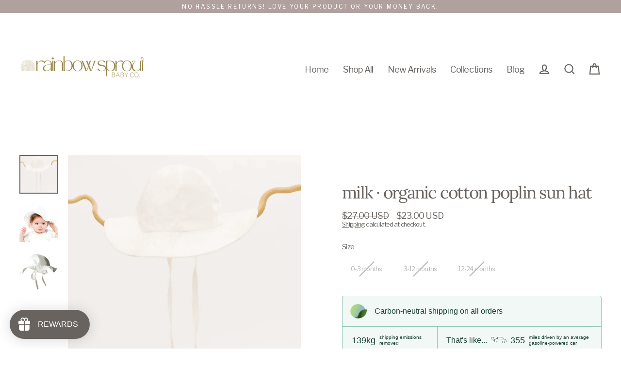

--- FILE ---
content_type: application/javascript
request_url: https://navidium-static-assets.s3.us-east-1.amazonaws.com/navidium-widgets/js/nvd-widget-v-n-1.min.js
body_size: 51205
content:
function useConsole(...e){nvdControls?.showConsoleMessage&&console.log("%c Navidium App:","color: #00a0e9; font-weight: bold;",...e)}function findClosest(e,t,i="rounding_down"){if(!e||!e.length)return null;let n=parseFloat(t),o=0,a=e.length;for(let r=0;r<a;r++){let s=e[r],l=e[r+1];if(n>=s&&n<=l){"rounding_down"===i&&(o=s),"rounding_up"===i&&(o=l);break}if(n<=s){o=s;break}}return o}async function removeNavidium(){fetch("/cart.js").then(e=>e.json()).then(e=>{let{items:t}=e;t.forEach(async e=>{if(e.handle.includes("navidium")){useConsole("removing navidium ---->>>");let t={method:"POST",headers:{"Content-Type":"application/json;",Accept:"application/json"},body:JSON.stringify({id:String(e.variant_id),quantity:0})};fetch("/cart/change.js",t).then(e=>e.json()).then(e=>location.reload())}})})}!function e(){let t="nvd-styles";if(!document.getElementById(t)){let i=document.getElementsByTagName("head")[0],n=document.createElement("link");n.id=t,n.rel="stylesheet",n.type="text/css",n.href="https://d10pwglna6up6p.cloudfront.net/navidium-widgets/css/index.css",n.media="all",i.appendChild(n)}}(),function e(){let t=Shopify.currency;useConsole("storing currency",t),localStorage.setItem("nvdCurrency",JSON.stringify(t))}();const nvdLocationFinder=location.pathname;function formatMoney(e,t=nvdShopCurrency){"string"==typeof e&&(e=e.replace(".",""));let i="",n=/\{\{\s*(\w+)\s*\}\}/,o=t||this.money_format;function a(e,t){return void 0===e?t:e}function r(e,t,i,n){if(t=a(t,2),i=a(i,","),n=a(n,"."),isNaN(e)||null==e)return 0;e=(e/100).toFixed(t);let o=e.split("."),r=o[0].replace(/(\d)(?=(\d\d\d)+(?!\d))/g,`$1${i}`),s=o[1]?n+o[1]:"";return r+s}switch(o.match(n)[1]){case"amount":default:i=r(e,2);break;case"amount_no_decimals":i=r(e,0);break;case"amount_with_comma_separator":i=r(e,2,".",",");break;case"amount_no_decimals_with_comma_separator":i=r(e,0,".",",")}return o.replace(n,i)}"/account/login"===nvdLocationFinder||"/account/register"===nvdLocationFinder?useConsole("Navidium Exist"):removeNavidium();const getNvdConfig=async()=>{let e=await fetch(`https://d10pwglna6up6p.cloudfront.net/navidium-widgets/json-files/${nvdShop}.json`);if(200==e.status)return await e.json();{let t=await fetch(`https://navidium-static-assets.s3.amazonaws.com/navidium-widgets/json-files/${nvdShop}.json`);return await t.json()}},getNvdVisitorCountry=async()=>{try{let e=Intl.DateTimeFormat().resolvedOptions().timeZone,t=await fetch(`https://xo35zfpgvxas7wvyjv4gedqhnu0bekyb.lambda-url.us-east-1.on.aws?timezone=${e}`,{signal:AbortSignal.timeout(2500)});if(t.ok)return await t.json()}catch(i){}try{let n=await fetch("https://geoip.apps.getjoy.ai/geo.json",{signal:AbortSignal.timeout(2e3)}),o=await n.json();return{country_name:o.country}}catch(a){return console.error("Both API calls failed:",a),{}}},prefetch=async e=>{let t=sessionStorage.getItem("nvdconfig")?JSON.parse(sessionStorage.getItem("nvdconfig")):null;if(t){let i=new Date,n=new Date(t.expiration);i>n&&(sessionStorage.removeItem("nvdconfig"),t=null,prefetch()),useConsole("Navidium config avaialable in storage")}else{useConsole("Navidium config not available in storage");try{let o=await getNvdVisitorCountry();sessionStorage.setItem("nvdVisitorCountry",o?.country_name);let a=await getNvdConfig(),r=a?.disclaimer_properties;r&&sessionStorage.setItem("nvdDisclaimer",r),useConsole(a);let s=new Date,l={nvd_static_rules:a.nvd_static_rules,success:a.success,show_on_cart:a.nvd_show_cart,show_on_checkout:a.nvd_show_checkout,widget_location:a.widget_location,auto_insurance:a.nvd_auto_insurance,nvd_name:a.nvd_name,nvd_subtitle:a.nvd_subtitle,widget_icon:a.nvd_widget_icon?.includes("nvdmini")?a.nvd_widget_icon.replace(/^https?:\/\/api\.nvdmini\.com\//,"https://d10pwglna6up6p.cloudfront.net/"):a.nvd_widget_icon,opt_out_icon:a.nvd_widget_icon_alt.includes("api.nvdmini")?a.nvd_widget_icon.rreplace(/^https?:\/\/api\.nvdmini\.com\//,"https://d10pwglna6up6p.cloudfront.net/"):a.nvd_widget_icon_alt||a.nvd_widget_icon,learnMore:a?.nvd_learn_more,nvd_description:a.nvd_description,nvd_message:a.nvd_message,protection_variants:a.nvd_variants,product_exclusion:a.product_exclusion,min_protection_price:a.min_protection_value,max_protection_price:a.max_protection_value,protection_type:a.nvd_protection_type,protection_percentage:a.nvd_protection_type_value,min_protection_variant:a.min_variant_id,max_protection_variant:a.max_variant_id,expiration:s.setDate(s.getDate()+3),nvd_widget_style:a.nvd_widget_style,previewMode:a.nvd_preview_mode,rounding_value:a.rounding_value,maxThreshold:a.threshold_value,nvd_widget_template:a.nvd_widget_template,exclusion_action:a?.exclusion_action,nvd_international:a.nvd_international,nvd_international_fee:a.nvd_international_fee,nvd_international_fee_active:a.nvd_international_fee_active,nvd_nations:isValidJSON(a?.nvd_nations)?JSON.parse(a.nvd_nations):[]};if(sessionStorage.setItem("nvdconfig",JSON.stringify(l)),e)return e()}catch(c){useConsole("%c navidium error","color: yellow; background-color: red; font-size: 12px",c)}}},calculateProtection=async(e,t)=>{let i=parseFloat(Shopify.currency.rate),n=e/i,o=t.protection_type,a=t.protection_percentage,r,s,l=Number(t.min_protection_price),c=Number(t.max_protection_price),d=t.min_protection_variant,p=t.max_protection_variant,u=t.protection_variants,_=t.rounding_value,v=t?.nvd_international_fee_active,g=t?.nvd_international_fee;o=parseInt(o),console.log("113 protection_type",o);let h=sessionStorage.getItem("nvdVisitorCountry"),m=t.nvd_nations?.map(e=>e.name);if(console.log(m),m?.includes(h)||1!=v||useConsole("International fee is activated, International fee percentage is",a=g),1==o){let y=n*a/100;if((y=y.toFixed(2))<l)return console.log("Our protection price is less than minimum"),{price:s=l,variant_id:r=d};if(y>c)return console.log("Our protection price is greater than maximum"),{price:s=c,variant_id:r=p};{console.log("calculating protection");let f=Object.keys(u);return(f.sort((e,t)=>e-t),0==(s=findClosest(f,y,_)))?{price:c,variant_id:p}:(r=u[s],console.log({price:s,variant_id:r}),{price:s,variant_id:r})}}{useConsole("protection is static");let w=t.nvd_static_rules;if(w.length){for(let k=0;k<w.length;k++){let C=w[k].from,b=w[k].to,x=null;if(w[k+1]&&(x=w[k+1].from),r=w[0].id,s=w[0].price,x&&n<C&&n<x?(r=w[k].id,s=w[k].price):n>b&&!x&&(r=w[k].id,s=w[k].price),C<=n&&n<=b){r=w[k].id,s=w[k].price;break}}return{price:s,variant_id:r}}}},nvd_init=async()=>{console.time("nvd_init"),localStorage.setItem("nvd_running",!0);let e=sessionStorage.getItem("nvdconfig")?JSON.parse(sessionStorage.getItem("nvdconfig")):null;if(e)useConsole("Navidium config avaialable in storage");else{useConsole("Navidium config not avaialable in storage. Prefetching now"),await prefetch(nvd_init);return}let t=localStorage.getItem("cart_protection")?localStorage.getItem("cart_protection"):null,i=JSON.parse(localStorage.getItem("nvd_opted_out")),n=!0,o=e?.exclusion_action;if("0"==o){let a=isValidJSON(e.product_exclusion)?JSON.parse(e.product_exclusion):{},r=await getCartCallback();r?.items?.forEach(e=>{a?.sku?.forEach(t=>{e.sku===t&&(n=!1,useConsole("Excluded product in cart, Widget hidden"))}),a?.types?.forEach(t=>{e.product_type===t&&(n=!1,useConsole("Excluded product in cart, Widget hidden"))})})}let s=sessionStorage.getItem("nvdVisitorCountry"),l=e.nvd_nations?.map(e=>e.name),c=e.nvd_international;0!=c||l?.includes(s)||(n=!1,useConsole("Widget is disabled for international")),"0"===e.show_on_cart&&(n=!1),useConsole("showWidget",n);let{success:d}=e,p,u;if(useConsole("in cart protection variant",t),n&&d){let _=await getCartCallback(checkCart),v=await _.total/100;useConsole("after exclusion total price is",v);let g=await calculateProtection(v,e);console.log({getProtection:g});let h=await g.variant_id,m=await g.price;e.auto_insurance;let y=parseFloat(e.maxThreshold);y=(y*parseFloat(Shopify.currency.rate)).toFixed(2);let f=v<=0,w=document.querySelectorAll(".nvd-mini");if(w.length,localStorage.setItem("nvdProtectionPrice",m),localStorage.setItem("nvdVariant",h),f&&document.querySelectorAll(".nvd-mini").forEach(e=>e.innerHTML=""),f||y<=v){nvdCursorEvent("enabled"),console.log("cart total is zero or max threshold true. No need to add protection");return}var k=parseInt(e.auto_insurance);1!=k&&(p=!1),p=!0!=i&&null!=i,1==k&&null==i&&(p=!0),1==k&&!1==i&&(p=!0);let C=e.nvd_widget_template;useConsole("widget check status: ",p),u=h;let b;b="widget-1"===C?buildCustomizeWidgetThemeYellow(e,m,u,p?"checked":""):"widget-2"===C?buildCustomizeWidgetThemeBlack(e,m,u,p?"checked":""):"widget-3"===C?buildCustomizeWidgetThemeBlue(e,m,u,p?"checked":""):"widget-4"===C?buildCustomizeWidgetMini(e,m,u,p?"checked":""):"widget-5"===C?buildCustomizeWidgetLarge(e,m,u,p?"checked":""):"widget-7"===C?buildNewCheckoutWidget(e,m,h,p?"checked":""):"widget-8"===C?buildWidgetTemplateEight(e,m,h,p?"checked":""):"widget-6"===C?buildOldWidget(e,m,u,p?"checked":""):buildWidgetTemplateNine(e,m,u,p),t?t===h?(useConsole("1. cart variant is same as the api variant,stay idle and build widget",t,h),u=t,document.querySelector(".nvd-mini")&&document.querySelectorAll(".nvd-mini").forEach(e=>{e.innerHTML=b}),checkWidgetView()):(useConsole("cart variant and api variant is not same.swapping them now"),u=h,t&&p&&useConsole("removing old and adding new protection"),document.querySelector(".nvd-mini")&&document.querySelectorAll(".nvd-mini").forEach(e=>{e.innerHTML=b}),checkWidgetView()):p?(useConsole("Protection Not available. Adding now.",t,h),u=h,localStorage.setItem("nvd_opted_out",!1),document.querySelector(".nvd-mini")&&document.querySelectorAll(".nvd-mini").forEach(e=>{e.innerHTML=b}),checkWidgetView()):(u=h,useConsole("no protection available, just append snippet"),document.querySelector(".nvd-mini")&&document.querySelectorAll(".nvd-mini").forEach(e=>{e.innerHTML=b}),checkWidgetView())}else document.querySelectorAll(".nvd-mini").length&&document.querySelectorAll(".nvd-mini").forEach(e=>e.innerHTML=""),useConsole("%c Navidium Message:widget is shut off or limit reached.Please turn on from your app settings or check you have not exceeded your limit","color: yellow; background-color: blue; font-size: 12px");console.timeEnd("nvd_init"),localStorage.setItem("nvd_running",!1),updateLiveCart(),setTimeout(nvdCursorEvent("enabled"),1500)},getCartCallback=async e=>{let t=await fetch("/cart.js"),i=await t.json();return e?e(i):i},isValidJSON=e=>{try{return JSON.parse(e),!0}catch(t){return!1}},checkCart=async(e,t=null)=>{let i=await e.currency;if(useConsole("cart in check cart",e),0!=e.items.length){let{items:n}=e,o=parseFloat(e.total_price),a=[],r=!1,s,l=sessionStorage.getItem("nvdconfig")?JSON.parse(sessionStorage.getItem("nvdconfig")):null,c=l&&isValidJSON(l.product_exclusion)?JSON.parse(l.product_exclusion):{};if(l||await prefetch(),useConsole("product exclusion",c),await n.forEach(e=>{e.handle.includes("navidium-shipping-protection")?(a.push(e.variant_id),useConsole("protection available in cart"),localStorage.setItem("cart_protection",e.variant_id),useConsole("nvd1",o-=e.final_line_price),e.quantity>1?(useConsole("Found duplicate protection in cart,decreasing now"),r=!0,s=e.variant_id):useConsole("protection duplication test passed")):c?.length>=0?c?.forEach(t=>{e.sku===t&&("0"==l.exclusion_action?localStorage.setItem("exclusion_action","hide_widget"):(useConsole("%c Navidium Message:Product is excluded","color: yellow; background-color: blue; font-size: 16px",e.sku,e.final_price),useConsole("ex1",o-=e.final_line_price)))}):(c?.sku?.forEach(t=>{e.sku===t&&(useConsole("%c Navidium Message:Product is excluded","color: yellow; background-color: blue; font-size: 16px",e.sku,e.final_price),useConsole("ex1",o-=e.final_line_price))}),c?.types?.forEach(t=>{e.product_type===t&&(useConsole("%c Navidium Message:Product is excluded","color: yellow; background-color: blue; font-size: 16px",e.sku,e.final_price),useConsole("ex1",o-=e.final_line_price))}))}),!0===r){let d=adjustProtectionQuantity(s,0,!1);useConsole("calling checkCart function recursively",d),getCartCallback(checkCart)}return a.length>1&&(useConsole("%cfound more than one variant of navidium protection in cart,removing all now","color:red"),a.forEach(e=>{useConsole("removing variant",e),adjustProtectionQuantity(e,0),localStorage.removeItem("cart_protection"),r=!1})),0==a.length&&(useConsole("No protection available in cart"),localStorage.removeItem("cart_protection")),a.length==n.length&&(useConsole("no items in cart rather than protection"),fetch("/cart/clear.js").then(e=>{useConsole("cart cleared"),window.location.reload(),localStorage.removeItem("cart_protection")})),{total:parseFloat(o),currency:i}}return{total:0,currency:i}},addProtection=async(e,t=1,i=!1)=>{if("undefined"!=typeof xck&&"function"==typeof xck&&!1==await xck())return;let{status:n,property_name:o,property_value:a}=sessionStorage.getItem("nvdDisclaimer")&&isValidJSON(sessionStorage.getItem("nvdDisclaimer"))?JSON.parse(sessionStorage.getItem("nvdDisclaimer")):{},r={};n&&(r[o]=a);let s={method:"POST",headers:{"Content-Type":"application/json;",Accept:"application/json"},body:JSON.stringify({id:e,quantity:t,properties:r})},l=await fetch("/cart/add.js",s),c=await l.json();if(c.id){localStorage.setItem("nvd_opted_out",!1),localStorage.setItem("cart_protection",e),useConsole("%c Protection added successfully","color: white; background-color: green");let d=nvdControls?.redirectCheckout?.upsaleOff??!0;d&&(location.href="/checkout")}},adjustProtectionQuantity=async(e,t,i=!1)=>{let n={method:"POST",headers:{"Content-Type":"application/json;",Accept:"application/json"},body:JSON.stringify({id:String(e),quantity:String(t)})},o=await fetch("/cart/change.js",n),a=await o.json();if(useConsole("%cnew cart instance after duplicate protection quantity decrease","color:yellow",a),console.dir(a),updateLiveCart(a),!i)return a;location.reload()},getShippingProtection=async(e,t,i)=>{console.log("Clicked"),nvdCursorEvent("disabled");let{checked:n}=i;n?(useConsole("checked and adding protection"),localStorage.setItem("nvd_opted_out",!1),nvd_init(),updateLiveCart()):(useConsole("unchecking and removing protection"),localStorage.setItem("nvd_opted_out",!0),nvd_init(),updateLiveCart())},updateLiveCart=async(e=null)=>{let t=e;null==t&&(t=await getCartCallback());let i=Shopify.currency.rate,n=t.total_price,o=Number(localStorage.getItem("nvdProtectionPrice"));useConsole("protection price-->>",o);let a,r=t.items,s=t.item_count,l=localStorage.getItem("nvd_opted_out")?Boolean(JSON.parse(localStorage.getItem("nvd_opted_out"))):null,c=document.querySelectorAll(nvdControls?.subtotal_item),d=document.querySelectorAll(".item__cart"),p=Array.from(d),u,_;!1==l&&(u=s,_=n+o*parseFloat(i)*100,a=formatMoney(_,nvdShopCurrency),useConsole("x total price",_)),(!0==l||null==l)&&(a=formatMoney(t.total_price,nvdShopCurrency),u=s,useConsole(" total price",a)),useConsole("updating subtotal",a),0==t.item_count&&(u=0),useConsole("current and cart count",u,s),c&&document.querySelector(".nvd-mini")?.innerHTML&&c.forEach(e=>e.innerHTML=a),await updateCartLine("data-line",p,r,'[data-action="increase-quantity"]','[data-action="decrease-quantity"]',".line-item__quantity-remove")};let updateCartLine=async(e,t,i,n,o,a)=>{useConsole(t,e),await t.forEach(t=>{useConsole(t.innerHTML.toString().includes("/products/navidium-shipping-protection")),!0==t.innerHTML.toString().includes("/products/navidium-shipping-protection")&&(t.style.display="none !important",t.remove()),i.forEach((i,r)=>{if(t.innerHTML.toString().includes(i.url)){useConsole(t.querySelector(`[${e}]`));let s=t.querySelectorAll(`[${e}]`),l=t.querySelectorAll(a),c=t.querySelectorAll(n),d=t.querySelectorAll(o);s&&s.forEach(t=>t.setAttribute(e,r+1)),c&&c.forEach(e=>e.setAttribute("data-href",`/cart/change?quantity=${i.quantity+1}&line=${r+1}`)),d&&d.forEach(e=>e.setAttribute("data-href",`/cart/change?quantity=${i.quantity-1}&line=${r+1}`)),l&&l.forEach(e=>e.setAttribute("href",`/cart/change?line=${r+1}&quantity=0`)),useConsole("line id updated")}})})};const checkWidgetView=()=>{let e=sessionStorage.getItem("nvdconfig")?JSON.parse(sessionStorage.getItem("nvdconfig")):{},t=e.nvd_widget_style,i=isValidJSON(t)?JSON.parse(t):{},{switchColor:n,switchColorOptOut:o}=i,a=e.opt_out_icon,r=e.widget_icon,s=document.querySelectorAll(".nvd-toggle-slider"),l=localStorage.getItem("nvd_opted_out"),c=document.querySelector(".nvd-selected"),d=document.querySelector(".nvd-dis-selected");if("true"==l){let p=document.querySelector(".navidium-shipping-icon-ld");p&&(p.src=a)}else{let u=document.querySelector(".navidium-shipping-icon-ld");u&&(u.src=r)}"true"==l?(s.forEach(e=>{e.style.backgroundColor=o,e.style.fill=o}),c&&(c.style.display="none"),d&&(d.style.display="block")):(s.forEach(e=>{e.style.backgroundColor=n,e.style.fill=n}),c&&(c.style.display="block"),d&&(d.style.display="none"))},trackWidget=()=>{let e=localStorage.getItem("nvd_running");setInterval(()=>{let t=document.querySelector(".nvd-mini"),i;t&&(i=t.innerHTML.length),i<1&&"false"==e&&(useConsole("widget not available, initiating widget"),setTimeout(nvd_init,0))},3e3)};nvdControls?.trackWidget&&trackWidget();const isValidUrl=e=>{let t=RegExp("^(https?:\\/\\/)?((([a-z\\d]([a-z\\d-]*[a-z\\d])*)\\.)+[a-z]{2,}|((\\d{1,3}\\.){3}\\d{1,3}))(\\:\\d+)?(\\/[-a-z\\d%_.~+]*)*(\\?[;&a-z\\d%_.~+=-]*)?(\\#[-a-z\\d_]*)?$","i");return!!t.test(e)},buildOldWidget=(e,t,i,n)=>{let{nvd_name:o,nvd_subtitle:a,nvd_description:r,widget_icon:s,nvd_message:l,learnMore:c,nvd_widget_style:d}=e,p=isValidJSON(d)?JSON.parse(d):{},{amountColor:u,cornerRadius:_,optMessageColor:v,sloganColor:g,titleColor:h,topBgColor:m,learnMoreColor:y,switchColor:f,switchColorOptOut:w,hideBadge:k}=p,C=t,b=i,x=n?"checked":"",S=x?"'display: block'":"'display: none'",q=x?"'display: none'":"'display: block'",L=isValidUrl(c)&&!c?.includes("navidiumapp.com")?` 
      <a href=${c} title="Learn more" target='_blank' class='tab-icon mini'>
            <svg fill=${y} width='10'  id="Layer_1" data-name="Layer 1" xmlns="http://www.w3.org/2000/svg" viewBox="0 0 428.28 428.29"><path d="M214.15,428.26c-49.16,0-98.33.1-147.49-.05-22.42-.07-40.72-8.95-54.21-27.06A62.29,62.29,0,0,1,.13,363.27q-.19-149,0-298C.2,28.79,28.86.26,65.39.12c63-.22,126-.07,189,0,9.74,0,17.75,3.47,22.05,12.67,3.76,8,2.93,16-2.62,23-5,6.4-12.05,8.49-19.93,8.49q-52.26,0-104.5,0-41.25,0-82.5,0c-14.71,0-22.61,7.83-22.61,22.43q0,147.5,0,295C44.27,376.22,52.22,384,67,384q147.24,0,294.48,0c14.69,0,22.57-7.85,22.58-22.48q.06-93,0-186c0-5.77.65-11.32,4-16.22,5.4-7.84,13.07-10.83,22.18-9.22s14.78,7.33,17.08,16.23a31.85,31.85,0,0,1,.9,7.91q.07,93.75,0,187.49c-.06,32.68-21.24,58.69-52.67,65.1a76.3,76.3,0,0,1-15.4,1.42Q287.15,428.22,214.15,428.26Z"/><path d="M352.54,44.74c-5.35-1-9.85-.17-14.25-1.11-10.53-2.26-18.18-11.18-18.13-21.54A22,22,0,0,1,338.43.75a41.07,41.07,0,0,1,7.43-.67q28.25-.08,56.48,0c17.06,0,25.87,8.85,25.9,25.94,0,19.32.08,38.65,0,58-.06,11.58-6,20.13-15.67,23-14.28,4.32-27.66-5.77-28.45-21.5-.15-2.93,0-5.87,0-9-2.85.59-3.85,2.47-5.19,3.82Q305.2,154,231.59,227.76c-5.6,5.62-11.86,9.33-20,8.19-9-1.26-15.33-6.25-18.28-15s-.56-16.4,5.87-22.82q47.52-47.55,95.1-95,26.87-26.85,53.73-53.7C349.35,48.12,350.58,46.79,352.54,44.74Z"/></svg>
      </a>
`:"",M=k?"":` <svg
          fill="${n?f:w}"
            width="20"
            height="26"
            viewBox="0 0 20 26"
            fill="none"
            xmlns="http://www.w3.org/2000/svg">
            <path
            fill="${n?f:w}"
              d="M9.8056 0.867554L0.00976562 4.2023C0.218188 8.16232 -0.177814 14.415 0.635031 17.1245C1.32282 19.4171 7.16558 23.8634 9.8056 25.6698C11.9593 23.9329 17.3442 20.4317 18.3509 18.1666C20.0183 14.415 19.8793 8.09285 19.6014 4.2023L9.8056 0.867554Z"
              fill="#6D7175"></path>
            <path
            fill="${n?f:w}"
              d="M5.01172 13.1644L7.92963 16.7076L14.3907 10.0381"
              stroke="white"
              stroke-width="1.66738"
              stroke-linecap="round"
              stroke-linejoin="round"></path>
          </svg>`,P=` <div class="appearance-right-previw-ld" id="nvd-widget-cart" style="background-color:${m}; border-radius:${_};padding: 10px 10px 0px 0px;">
  <div class="d-flexCstm-ld">
    <div class="flex-shrink-0Cstm-ld">
      <div class="form-checkCstm-ld form-switchCstm-ld">
        <input
        style="background-color:${n?f:w};"
          class="forms-check-inputCstm-ld"
          type="checkbox"
          id="shippingProtectionCheckBox"
          onclick="getShippingProtection('${b}','${C}', this)" ${x} data-protected-variant="${b}"
           />
        <div class="img">
          <img
            class="navidium-shipping-icon-ld"
            width="auto"
            height="auto"
            src=${encodeURI(s)}
            alt="Navidium icon" />
         ${M}
        </div>
      </div>
    </div>
    <div class="flex-grow-1Cstm-ld ms-3Cstm-ld">
      <h4  style="color:${h}; display:flex; gap:10px;">${o}
      ${L}
      </h4>
      <p style="color:${g};">
      <span>${a}</span>
        <strong style="color:${u};" class="shipping-protection-price-ld">   ${formatMoney(100*C*parseFloat(Shopify.currency.rate),nvdShopCurrency)}</strong>
      </p>
      <div style="color:${v};">
      <p class="nvd-selected-ld" style=${S};}>${r}</p>
      <p class="nvd-dis-selected-ld" style=${q}>${l}</p>
      </div>
    
    </div>
  </div>
</div>`;return P},buildCustomizeWidgetThemeYellow=(e,t,i,n)=>{let{nvd_name:o,nvd_subtitle:a,nvd_description:r,widget_icon:s,nvd_message:l,learnMore:c,nvd_widget_style:d}=e,p=isValidJSON(d)?JSON.parse(d):{},{amountColor:u,bottomBgColor:_,cornerRadius:v,logoBg:g,optMessageColor:h,sloganColor:m,titleColor:y,topBgColor:f,learnMoreColor:w,switchColor:k,switchColorOptOut:C,hidePoweredBy:b}=p,x=t,S=i,q=n?"checked":"",L=q?"'display: block'":"'display: none'",M=q?"'display: none'":"'display: block'",P=c;/^https?:\/\//i.test(P)||(P="https://"+P);let N="";isValidUrl(c)&&!c?.includes("navidiumapp.com")&&(N=`
      <a style="color:${w};" href="${P}" target="_blank">Learn more</a>
   `);let E=`
    <div class="appearance-right-previw">
        <div class="d-flexCstm" style="background:${f}; border-top-left-radius:${v}; border-top-right-radius:${v};">
          <div class="flex-shrink-0Cstm">
            <div class="form-checkCstm form-switchCstm">
              <input  style="background-color:${n?k:C};" class="forms-check-inputCstm" type="checkbox" id='shippingProtectionCheckBox'  onclick="getShippingProtection('${S}','${x}', this)" ${q} data-protected-variant="${S}">
                <div class="img" style="background:${g};">
                  <img class="navidium-shipping-icon" src=${encodeURI(s)} alt="Navidium icon">
                </div>
            </div>
          </div>
          <div class="flex-grow-1Cstm ms-3Cstm">
             <h4 style="color:${y};">${o}
             </h4>
             <p style="color:${m};">${a}</p>
             <div class="nvd-powered-bx" style="display:${b?"none":"inline-block"}">
                <p>Powered by <img src="https://navidiumcheckout.com/cdn/powered.png" alt=""></p>
             </div>
          </div>
          <div class="price-right-nvd">
            <strong 
            style="color:${u};"
                >
                ${formatMoney(100*x*parseFloat(Shopify.currency.rate),nvdShopCurrency)}
                      
                </strong>
          </div>
        </div>
        <div class="block collapse_nvd first show" style="background:${_};border-bottom-left-radius:${v}; border-bottom-right-radius:${v};">
            <div class="block__content_nvd" style="color:${h};">
                <p style=${L}>${r}</p>
                <p style=${M}>${l}</p>
                ${N}
            </div>
          </div>
      </div>
  `;return E},buildCustomizeWidgetThemeBlack=(e,t,i,n)=>{let{nvd_name:o,nvd_subtitle:a,nvd_description:r,widget_icon:s,nvd_message:l,learnMore:c,nvd_widget_style:d}=e,p=isValidJSON(d)?JSON.parse(d):{},{amountColor:u,cornerRadius:_,logoBg:v,optMessageColor:g,sloganColor:h,titleColor:m,topBgColor:y,bottomBgColor:f,learnMoreColor:w,switchColor:k}=p,C=t,b=n?"checked":"",x=b?"'display: block'":"'display: none'",S=b?"'display: none'":"'display: block'",q="";isValidUrl(c)&&!c?.includes("navidiumapp.com")&&(q=`
                       <a style="color:${w}" href="${c}" target="_blank">Learn more</a>
                    `);let L=`
  <div class="appearance-right-previw nvd-wid-style2 nvd-dark">
      <div class="d-flexCstm" style="background:${y};border-top-left-radius:${_}; border-top-right-radius:${_};">
        <div class="flex-shrink-0Cstm">
          <div class="form-checkCstm form-switchCstm"> 
            <div class="img" style="background:${v}">
                <img class="navidium-shipping-icon" src=${encodeURI(s)} alt="Navidium icon">
            </div>
          </div>
        </div>
        <div class="flex-grow-1Cstm ms-3Cstm">
            <h4 style="color:${m};">${o}</h4>
            <p style="color:${h};">${a}</p>
        </div>
        <div class="price-right-nvd">
            <span class="nvd-price-protn" style="color:${u};">
                  ${formatMoney(100*C*parseFloat(Shopify.currency.rate),nvdShopCurrency)}
            </span>
            <p style="color:${k}" class="remove-btn-nvd ${b}" onclick="addShippingProtection()" ${b} id='shippingProtectionCheckBox'>${b?"Remove":"Add"}</p>
        </div>
      </div>
      <div class="d-flexCstm powered-nvd" style="background:${f};">
      ${q}
        <div class="nvd-powered-bx">
        <p>Powered by <img src="https://navidiumcheckout.com/cdn/powered.png" alt=""></p>
       </div>
      </div>
      <div class="block__content_nvd" style="background:${f};color:${g};border-bottom-left-radius:${_}; border-bottom-right-radius:${_};">
      <p style=${x}>${r}</p>
      <p style=${S}>${l}</p>
      </div>
  </div>
  `;return L},buildCustomizeWidgetThemeBlue=(e,t,i,n)=>{let{nvd_name:o,nvd_subtitle:a,nvd_description:r,widget_icon:s,nvd_message:l,learnMore:c,nvd_widget_style:d}=e,p=isValidJSON(d)?JSON.parse(d):{},{amountColor:u,bottomBgColor:_,cornerRadius:v,logoBg:g,optMessageColor:h,sloganColor:m,titleColor:y,topBgColor:f,switchColor:w,learnMoreColor:k,switchColorOptOut:C}=p,b=t,x=i,S=n?"checked":"",q=S?"'display: block'":"'display: none'",L=S?"'display: none'":"'display: block'",M="";isValidUrl(c)&&!c?.includes("navidiumapp.com")&&(M=` 
      <a style="color:${k}" href="${c}" target="_blank">Learn more</a>
   `);let P=`
  <div class="appearance-right-previw nvd-wid-style2 nvd-dark">
  <div class="d-flexCstm" style="background:${f}; border-top-left-radius:${v}; border-top-right-radius:${v};">
    <div class="flex-shrink-0Cstm">
      <div class="form-checkCstm form-switchCstm">
        <input id='shippingProtectionCheckBox'  style="background-color:${n?w:C};" class="forms-check-inputCstm" type="checkbox"  onclick="getShippingProtection('${x}','${b}', this)" ${S} data-protected-variant="${x}">
        <div class="img" style="background:${g};">
        <img class="navidium-shipping-icon" src=${encodeURI(s)} alt="Navidium icon">
      </div>
      </div>
    </div>
    <div class="flex-grow-1Cstm ms-3Cstm">
    <h4 style="color:${y};">${o} </h4>
    <p style="color:${m};">${a}</p>
    </div>
    <div class="price-right-nvd">
      <span class="nvd-price-protn"   style="color:${u};">
      ${formatMoney(100*b*parseFloat(Shopify.currency.rate),nvdShopCurrency)}
      </span>
    </div>
  </div>
  <div class="block__content_nvd" style="background:${_};color:${h};">
  <p style=${q}>${r}</p>
  <p style=${L}>${l}</p>
</div>
  <div class="d-flexCstm powered-nvd" style="background:${_};border-bottom-left-radius:${v}; border-bottom-right-radius:${v};">
  ${M}
    <div class="nvd-powered-bx" style="background-color:#fff;">
    <p style="color:#000;">Powered by <img style="filter:none"} src="https://navidiumcheckout.com/cdn/powered.png" alt=""></p>
   </div>
  </div>
      
</div>
    
  `;return P},buildCustomizeWidgetMini=(e,t,i,n)=>{let{nvd_name:o,nvd_subtitle:a,learnMore:r,widget_icon:s,nvd_widget_style:l}=e,c=isValidJSON(l)?JSON.parse(l):{},{amountColor:d,cornerRadius:p,logoBg:u,sloganColor:_,titleColor:v,topBgColor:g,switchColor:h,learnMoreColor:m,switchColorOptOut:y}=c,f=t,w=i,k=n?"checked":"",C=isValidUrl(r)&&!r?.includes("navidiumapp.com")?` 
      <a href=${r} target='_blank' class='tab-icon mini'>
            <svg fill=${m} width='10'  id="Layer_1" data-name="Layer 1" xmlns="http://www.w3.org/2000/svg" viewBox="0 0 428.28 428.29"><path fill=${m} d="M214.15,428.26c-49.16,0-98.33.1-147.49-.05-22.42-.07-40.72-8.95-54.21-27.06A62.29,62.29,0,0,1,.13,363.27q-.19-149,0-298C.2,28.79,28.86.26,65.39.12c63-.22,126-.07,189,0,9.74,0,17.75,3.47,22.05,12.67,3.76,8,2.93,16-2.62,23-5,6.4-12.05,8.49-19.93,8.49q-52.26,0-104.5,0-41.25,0-82.5,0c-14.71,0-22.61,7.83-22.61,22.43q0,147.5,0,295C44.27,376.22,52.22,384,67,384q147.24,0,294.48,0c14.69,0,22.57-7.85,22.58-22.48q.06-93,0-186c0-5.77.65-11.32,4-16.22,5.4-7.84,13.07-10.83,22.18-9.22s14.78,7.33,17.08,16.23a31.85,31.85,0,0,1,.9,7.91q.07,93.75,0,187.49c-.06,32.68-21.24,58.69-52.67,65.1a76.3,76.3,0,0,1-15.4,1.42Q287.15,428.22,214.15,428.26Z"/><path d="M352.54,44.74c-5.35-1-9.85-.17-14.25-1.11-10.53-2.26-18.18-11.18-18.13-21.54A22,22,0,0,1,338.43.75a41.07,41.07,0,0,1,7.43-.67q28.25-.08,56.48,0c17.06,0,25.87,8.85,25.9,25.94,0,19.32.08,38.65,0,58-.06,11.58-6,20.13-15.67,23-14.28,4.32-27.66-5.77-28.45-21.5-.15-2.93,0-5.87,0-9-2.85.59-3.85,2.47-5.19,3.82Q305.2,154,231.59,227.76c-5.6,5.62-11.86,9.33-20,8.19-9-1.26-15.33-6.25-18.28-15s-.56-16.4,5.87-22.82q47.52-47.55,95.1-95,26.87-26.85,53.73-53.7C349.35,48.12,350.58,46.79,352.54,44.74Z"/></svg>
      </a>
`:"",b=`
    <div class="appearance-right-previw">
        <div class="d-flexCstm" style="background:${g}; border-radius:${p};">
          <div class="flex-shrink-0Cstm">
            <div class="form-checkCstm form-switchCstm">
              <input  style="background-color:${n?h:y};" id='shippingProtectionCheckBox' class="forms-check-inputCstm" type="checkbox"  onclick="getShippingProtection('${w}','${f}', this)" ${k} data-protected-variant="${w}">
                <div class="img" style="background:${u};">
                  <img class="navidium-shipping-icon" src=${encodeURI(s)} alt="Navidium icon">
                </div>
            </div>
          </div>
          <div class="flex-grow-1Cstm ms-3Cstm">
             <h4 style="color:${v};">
             ${o}
             ${C}
             </h4>
             <p style="color:${_};">${a}</p>
             <div class="nvd-powered-bx">
                <p>Powered by <img src="https://navidiumcheckout.com/cdn/powered.png" alt=""></p>
             </div>
          </div>
          <div class="price-right-nvd">
            <p 
            style="color:${d};"
                
                >
                ${formatMoney(100*f*parseFloat(Shopify.currency.rate),nvdShopCurrency)}
                      
                </p>
          </div>
        </div>
     
      </div>
  `;return b},buildCustomizeWidgetLarge=(e,t,i,n)=>{let{nvd_name:o,nvd_subtitle:a,learnMore:r,nvd_widget_style:s}=e,l=isValidJSON(s)?JSON.parse(s):{},{titleColor:c,sloganColor:d,amountColor:p,topBgColor:u,bottomBgColor:_,switchColor:v,learnMoreColor:g,noThanksText:h,noThanksTextColor:m,largeHeading:y}=l,f=t,w=i,k=n?"checked":"",C="";C=isValidUrl(r)&&!r?.includes("navidiumapp.com")?` 
         <a href=${r} target='_blank' class='tab-icon'>
            <svg fill=${g} width='18'  id="Layer_1" data-name="Layer 1" xmlns="http://www.w3.org/2000/svg" viewBox="0 0 428.28 428.29"><path fill=${g} d="M214.15,428.26c-49.16,0-98.33.1-147.49-.05-22.42-.07-40.72-8.95-54.21-27.06A62.29,62.29,0,0,1,.13,363.27q-.19-149,0-298C.2,28.79,28.86.26,65.39.12c63-.22,126-.07,189,0,9.74,0,17.75,3.47,22.05,12.67,3.76,8,2.93,16-2.62,23-5,6.4-12.05,8.49-19.93,8.49q-52.26,0-104.5,0-41.25,0-82.5,0c-14.71,0-22.61,7.83-22.61,22.43q0,147.5,0,295C44.27,376.22,52.22,384,67,384q147.24,0,294.48,0c14.69,0,22.57-7.85,22.58-22.48q.06-93,0-186c0-5.77.65-11.32,4-16.22,5.4-7.84,13.07-10.83,22.18-9.22s14.78,7.33,17.08,16.23a31.85,31.85,0,0,1,.9,7.91q.07,93.75,0,187.49c-.06,32.68-21.24,58.69-52.67,65.1a76.3,76.3,0,0,1-15.4,1.42Q287.15,428.22,214.15,428.26Z"/><path d="M352.54,44.74c-5.35-1-9.85-.17-14.25-1.11-10.53-2.26-18.18-11.18-18.13-21.54A22,22,0,0,1,338.43.75a41.07,41.07,0,0,1,7.43-.67q28.25-.08,56.48,0c17.06,0,25.87,8.85,25.9,25.94,0,19.32.08,38.65,0,58-.06,11.58-6,20.13-15.67,23-14.28,4.32-27.66-5.77-28.45-21.5-.15-2.93,0-5.87,0-9-2.85.59-3.85,2.47-5.19,3.82Q305.2,154,231.59,227.76c-5.6,5.62-11.86,9.33-20,8.19-9-1.26-15.33-6.25-18.28-15s-.56-16.4,5.87-22.82q47.52-47.55,95.1-95,26.87-26.85,53.73-53.7C349.35,48.12,350.58,46.79,352.54,44.74Z"/></svg>
        </a>
   `:`
    <div class='tooltipCstmNvd'>
    <svg
      xmlns='http://www.w3.org/2000/svg'
      width='20'
      height='20'
      fill=${g}>
      <path
        d='M10 0C4.477 0 0 4.477 0 10s4.477 10 10 10 10-4.478 10-10S15.522 0 10 0zm2.082 15.498a32.99 32.99 0 0 1-1.232.464c-.306.107-.663.16-1.068.16-.623 0-1.108-.152-1.454-.456a1.47 1.47 0 0 1-.517-1.157 4.2 4.2 0 0 1 .038-.558c.026-.19.068-.403.124-.643l.644-2.275c.057-.218.106-.426.145-.619s.058-.373.058-.536c0-.29-.06-.493-.179-.607s-.349-.17-.688-.17c-.166 0-.337.025-.512.076s-.324.102-.448.149l.17-.701a16.05 16.05 0 0 1 1.211-.441c.385-.124.749-.185 1.092-.185.619 0 1.096.151 1.432.449a1.49 1.49 0 0 1 .503 1.165c0 .099-.012.273-.035.522a3.5 3.5 0 0 1-.129.687l-.641 2.269c-.052.182-.099.39-.141.623s-.062.411-.062.53c0 .301.067.507.202.616s.368.164.7.164a2.03 2.03 0 0 0 .53-.082 3.01 3.01 0 0 0 .428-.144l-.172.7zm-.114-9.209a1.53 1.53 0 0 1-1.079.417c-.42 0-.782-.139-1.084-.417a1.33 1.33 0 0 1-.451-1.01c0-.394.152-.732.451-1.012s.664-.421 1.084-.421.781.14 1.079.421a1.34 1.34 0 0 1 .449 1.012c0 .395-.15.732-.449 1.01z'
        fill=${g}
      />
    </svg>
    <div class='toolltiptextCstmNvd'>${r}</div>
  </div>
    
    
    `;let b=`
 <div class="appearance-right-previw-nvd">
      <div class="protection-title-nvd">
        <h3>
          ${y}*
         ${C}
        </h3>
      </div>
      <div class="d-flexCstmNvd">
        <div class="flex-shrink-0Cstm">
          <div class="purchaseYesNvd">
            <input
            onclick="getShippingProtection('${w}','${f}', this)" ${k}
              type="radio"
              name="nvdProtectionBtn"
              id="shippingProtectionCheckBox"
            />
            <div class="innerContentNvdMn" style="background-color:${u};border-color:${n?v:""}">
            <h4 style="color:${c};">
            ${o}
            <small style="color:${p}">+  ${formatMoney(100*f*parseFloat(Shopify.currency.rate),nvdShopCurrency)}</small>
          </h4>
              <p style="color:${d}" >${a}</p>
              <span class="checkMarkDf" style="background-color:${v}; display:${n?"flex":"none"}">
                <svg xmlns="http://www.w3.org/2000/svg" viewBox="0 0 512 512">
                  <path
                    d="M256 512A256 256 0 1 0 256 0a256 256 0 1 0 0 512zM369 209L241 337c-9.4 9.4-24.6 9.4-33.9 0l-64-64c-9.4-9.4-9.4-24.6 0-33.9s24.6-9.4 33.9 0l47 47L335 175c9.4-9.4 24.6-9.4 33.9 0s9.4 24.6 0 33.9z" />
                </svg>
              </span>
            </div>
          </div>
        </div>
        <div class="flex-grow-1Cstm">
          <div class="purchaseNopeNvd" >
            <input
            ${k?"":"checked"}
              type="radio"
              name="nvdProtectionBtn"
               onclick="getShippingProtection('${w}','${f}', false)"/>
            <div class="innerContentNvdMn" style="background-color:${_}; border-color:${k?"":v}">
              <p style="color:${m}">${h}</p>
            </div>
          </div>
        </div>
      </div>
    </div>
    
    
  `;return b};function buildNewCheckoutWidget(e,t,i,n){let{nvd_name:o,nvd_subtitle:a,nvd_description:r,widget_icon:s,nvd_message:l,learnMore:c,nvd_widget_style:d}=e,p=isValidJSON(d)?JSON.parse(d):{},{amountColor:u,cornerRadius:_,optMessageColor:v,sloganColor:g,titleColor:h,topBgColor:m,learnMoreColor:y,switchColor:f,switchColorOptOut:w}=p,k=t,C=n?"checked":"",b="";isValidUrl(c)&&!c?.includes("navidiumapp.com")&&(b=` 
      <a style="color:${y}" href="${c}" target="_blank">Learn more</a>
   `);let x=` <div class="appearance-right-previw-ld-new" id="nvd-widget-cart">
  <div class="d-flexCstm-ld" style="background-color:${m}; border-radius:${_};">
    <div class="flex-shrink-0Cstm-ld">
      <div class="form-checkCstm-ld form-switchCstm-ld">
        <input style="background-color:${n?f:w}" class="forms-check-inputCstm-ld" type="checkbox" id="shippingProtectionCheckBox"  onclick="getShippingProtection('${i}','${k}', this)" ${C}>
        <div class="img">
          <img class="navidium-shipping-icon-ld" width="auto" height="auto" src="${encodeURI(s)}" alt="Navidium icon">
        </div>
      </div>
    </div>
    <div class="flex-grow-1Cstm-ld ms-3Cstm-ld">
      <h4 style="color:${h}; display:flex; gap:10px;">${o}
      <strong style="color:${u}" class="shipping-protection-price">   ${formatMoney(100*k*parseFloat(Shopify.currency.rate),nvdShopCurrency)}</strong>
      </h4>
      <p style="color:${g}"  >
       ${a}
      </p>
      
    </div>
  </div>
  <div class="nvd_learnM_txt" style="color:${v}" >
  <p class="nvd-selected-ld" style=${C?"'display: block'":"'display: none'"};}>${r}</p>
  <p class="nvd-dis-selected-ld" style=${C?"'display: none'":"'display: block'"}>${l}</p>
${b}
</div>
</div>`;return x}function buildWidgetTemplateEight(e,t,i,n){let{nvd_name:o,nvd_subtitle:a,nvd_description:r,widget_icon:s,nvd_message:l,learnMore:c,nvd_widget_style:d}=e,p=isValidJSON(d)?JSON.parse(d):{},{amountColor:u,cornerRadius:_,optMessageColor:v,sloganColor:g,titleColor:h,topBgColor:m,learnMoreColor:y,switchColor:f,switchColorOptOut:w,logoBg:k}=p,C=t,b="";isValidUrl(c)&&!c?.includes("navidiumapp.com")&&(b=` 
      <a style="color:${y}" href="${c}" target="_blank">Learn more</a>
   `);let x=`   <div
      class="preview appearance-right-previw-ld-new mini"
      id="nvd-widget-cart"
      >
      <div
        class="d-flexCstm-ld"
       style="background-color:${m}; border-radius:${_};padding-top: 10px  !important;padding-bottom: 10px !important;">
        <div class="flex-shrink-0Cstm-ld">
          <div class="form-checkCstm-ld form-switchCstm-ld">
            <input
              class="forms-check-inputCstm-ld"
              style="background-color:${n?f:w}" type="checkbox" id="shippingProtectionCheckBox"  onclick="getShippingProtection('${i}','${C}', this)" ${n?"checked":""} />
            <div class="mini-img nvd-left-border" style="background: ${k};min-width:60px">
              <img
              class="navidium-shipping-icon-ld"
                
               src=${encodeURI(s)}
                alt="Navidium icon"
                style="width:100%;" />
            </div>
          </div>
        </div>
        <div
          class="flex-grow-1Cstm-ld ms-3Cstm-ld"
          style="
            padding:0px;
            display: flex;
            gap: 10px;
            justify-content: space-between;
          ">
          <div>
              <h4 style="color:${h};flex: 1 1 0%">${o} </h4>       
            <div style="display: flex; gap: 5px">
              <p style="width: auto; color: ${g}">
               ${a}
              </p>
              <a href="${c}" target="_blank"><svg
                stroke="currentColor"
                fill="currentColor"
                stroke-width="0"
                viewBox="0 0 512 512"
                color="#000"
                height="1em"
                width="1em"
                xmlns="http://www.w3.org/2000/svg"
                style="color: rgb(0, 0, 0)">
                <path
                  fill="none"
                  stroke-miterlimit="10"
                  stroke-width="32"
                  d="M248 64C146.39 64 64 146.39 64 248s82.39 184 184 184 184-82.39 184-184S349.61 64 248 64z"></path>
                <path
                  fill="none"
                  stroke-linecap="round"
                  stroke-linejoin="round"
                  stroke-width="32"
                  d="M220 220h32v116"></path>
                <path
                  fill="none"
                  stroke-linecap="round"
                  stroke-miterlimit="10"
                  stroke-width="32"
                  d="M208 340h88"></path>
                <path d="M248 130a26 26 0 1026 26 26 26 0 00-26-26z"></path>
              </svg></a>
            </div>
          </div>
          <div>
            <strong
              class="shipping-protection-price-ld"
              style="
                border: 1px solid rgb(109, 113, 117);
                display: inline-flex;
                min-width: 60px;
                padding: 2px 5px;
                border-radius: 5px;
                font-size: 12px;
                color: ${u};
              "
              >  ${formatMoney(100*C*parseFloat(Shopify.currency.rate),nvdShopCurrency)}</strong
            >
          </div>
        </div>
      </div>
    </div>`;return x}function buildWidgetTemplateNine(e,t,i,n){let{nvd_name:o,nvd_subtitle:a,nvd_description:r,widget_icon:s,nvd_message:l,nvd_widget_style:c}=e,d=isValidJSON(c)?JSON.parse(c):{},{amountColor:p,cornerRadius:u,optMessageColor:_,sloganColor:v,bottomBgColor:g,borderColor:h,titleColor:m,topBgColor:y,switchColor:f,switchColorOptOut:w,switchOptInBg:k,switchOptOutBg:C,switchIconColor:b,logoBg:x}=d,S=t,q=i,L=`
  <div class="preview appearance-right-previw-ld-new mini" id="nvd-widget-cart">
    <div
      class="nvd-widget-wrapper"
      style="
      margin-left: auto;
        background-color: ${g};
        border: 1px solid ${h};
        border-radius: ${u};
        padding: 15px;
        color: white;
      ">
      <div
        class="nvd-controller-area"
        style="
          background-color: ${y};
          border-radius: 20px;
          display: flex;
          align-items: stretch;
          width: 100%;
        ">
        <div
          class="nvd-content-area"
          style="
            flex: 1;
            display: flex;
            align-items: center;
            justify-content: center;
          ">
          <div
            class="nvd-switch-section"
            style="
              border-radius: 20px;
              display: flex;
              align-items: center;
              padding: 10px 15px;
              gap: 10px;
            ">
           
            <div class="nvd-toggle-switch" style="background-color: ${n?k:C}" onclick="event.preventDefault(); event.stopPropagation(); var checkbox = document.getElementById('shippingProtectionCheckBox'); checkbox.checked = !checkbox.checked; getShippingProtection('${q}', '${S}', checkbox);">
            <input id="shippingProtectionCheckBox" type="checkbox" class="nvdSwitchInput" onclick="event.stopPropagation(); getShippingProtection('${q}','${S}', this)" ${n?"checked":""}>
            <div class="nvdSwitchSlider" style="background-color: ${n?f:w}"> 
                <svg width="13" height="10" viewBox="0 0 13 10" fill="none" xmlns="http://www.w3.org/2000/svg">
                    <path d="M11.5 1.5L4.5 8.5L1 5" stroke=${b} stroke-width="2" stroke-linecap="round" stroke-linejoin="round"></path>
                </svg>
            </div>
        </div>
        
        


            
            <div
              class="nvd-title"
              style="
                flex: 2;
                display: flex;
                justify-content: space-between;
                line-height: 18px;
                align-items: center;
              ">
              <span style="font-size: 16px; font-weight: bold; color: ${m}">
                ${o}
              </span>
            </div>
            <div class="nvd-price" style="line-height: 14px; text-align: right">
              <span
                style="
                  flex: 1;
                  font-size: 10px;
                  font-weight: bold;
                  color: ${p};
                ">
                ${formatMoney(100*S*parseFloat(Shopify.currency.rate))}
              </span>
            </div>
          </div>
        </div>
        <div
          class="nvd-icon-area"
          style="
            width: 60px;
            display: flex;
            align-items: center;
            justify-content: center;
            border-radius: 0px 20px 20px 0px;
            background-color: ${x};
            flex-shrink: 0;
          ">
          <div
            style="
              display: flex;
              justify-content: center;
              align-items: center;
              height: 100%;
            ">
            <div class="nvd-image-container">
              <div
                class="nvd-image-wrapper"
                style="
                  width: 35px;
                  height: 35px;
                  width: fit-content;
                  position: relative;
                ">
                <img
                  class="nvd-image"
                  src="${s||"https://app.navidiumapp.com/dashboard/img/navidium-shipping-icon.png"}"
                  alt="Navidium icon"
                  style="object-fit: contain; width: 100%; height: 100%;" />
                <div
                  class="nvd-image-badge"
                  style="
                    position: absolute;
                    right: 0px;
                    bottom: -5px;
                    z-index: 10;
                  ">
                  <svg
                    class="nvd-image-badge-svg"
                    width="18"
                    height="15"
                    viewBox="0 0 20 26"
                    fill="none"
                    xmlns="http://www.w3.org/2000/svg">
                    <path
                      d="M9.8056 0.867554L0.00976562 4.2023C0.218188 8.16232 -0.177814 14.415 0.635031 17.1245C1.32282 19.4171 7.16558 23.8634 9.8056 25.6698C11.9593 23.9329 17.3442 20.4317 18.3509 18.1666C20.0183 14.415 19.8793 8.09285 19.6014 4.2023L9.8056 0.867554Z"
                      fill="${n?f:"#808080"}"></path>
                      ${n?`<path
                            d='M5.01172 13.1644L7.92963 16.7076L14.3907 10.0381'
                            stroke=${b}
                            stroke-width='1.66738'
                            stroke-linecap='round'
                            stroke-linejoin='round'></path>`:""}
                  </svg>
                </div>
              </div>
            </div>
          </div>
        </div>
      </div>
      <div style="display: flex; justify-content: center">
        <div style="display: flex; margin: 10px 0; gap: 10px">
          ${a?.split(", ").map(e=>`
                <div style="display: flex; align-items: center;">
                  <span style="color: ${v}; font-size: 14px; margin-right: 5px;">✓</span>
                  <span style="color: ${v};">${e}</span>
                </div>
              `).join("")}
        </div>
      </div>
      <div
        class="nvd-description"
        style="text-align: center; font-size: 12px; color: ${_}; line-height: 15px;">
        ${n?r:l}
      </div>
    </div>
  </div>`;return L}const addShippingProtection=()=>{let e=document.getElementById("shippingProtectionCheckBox"),t=e?.classList,i=t.toggle("checked");i?(useConsole("checked and adding protection"),localStorage.setItem("nvd_opted_out",!1),nvd_init(),updateLiveCart()):(useConsole("unchecking and removing protection"),localStorage.setItem("nvd_opted_out",!0),nvd_init(),updateLiveCart())};function nvdCursorEvent(e){"enabled"===e?Array.from(document.querySelectorAll(nvdControls?.cursorControl)).forEach(e=>{e.style.pointerEvents="auto"}):Array.from(document.querySelectorAll(nvdControls?.cursorControl)).forEach(e=>{e.style.pointerEvents="none"})}function nvdDebounce(e,t=500,i){var n;return function(){var o=this,a=arguments,r=function(){n=null,i||e.apply(o,a)},s=i&&!n;clearTimeout(n),n=setTimeout(r,t),s&&e.apply(o,a)}}let isDOMLoaded=!1;async function xNvd(){let e=await fetch("/cart.js"),t=e.json();t.then(e=>{e.items.forEach(e=>{if("shipping-protection"==e.handle){let t=e.variant_id;t=t.toString(),console.log("vid = ",t);let i=fetch("/cart/change.json",{method:"POST",headers:{"Content-Type":"application/json",Accept:"application/json"},body:JSON.stringify({id:t,quantity:0})});i.then(e=>{200==e.status&&location.reload()})}})})}window.addEventListener("DOMContentLoaded",()=>{isDOMLoaded=!0,prefetch(),new Promise(function(e,t){setTimeout(nvd_init,0)}).then(function(){updateLiveCart(null),console.log("Wrapped setTimeout after 2000ms")})}),window.onload=()=>{0===document.querySelector(".nvd-mini")?.innerHTML.length&&setTimeout(()=>{nvd_init().then(()=>updateLiveCart())},1e3)},window.onload=()=>{setTimeout(nvd_init,2e3),setTimeout(xNvd,2e3)},window.addEventListener("click",e=>{let t=Array.from(document.querySelectorAll(nvdControls?.clickTriggers)),i=e.target;setTimeout(injectNvdToCart,500),t.includes(i)&&(nvdCursorEvent("disabled"),useConsole("navidium triggered slide cart"),setTimeout(()=>{nvd_init().then(()=>{updateLiveCart()}).catch(e=>{nvdCursorEvent("enabled")})},2e3))},nvdControls?.forceClick??!0),window.addEventListener("change",e=>{let t=Array.from(document.querySelectorAll(nvdControls.changeTrigger)),i=e.target;t.includes(i)&&(nvdCursorEvent("disabled"),useConsole("navidium triggered slide cart"),setTimeout(()=>{nvd_init().then(()=>{updateLiveCart()}).catch(e=>{nvdCursorEvent("enabled")})},2e3))},!0),/Android|webOS|Mac|iPhone|iPad|iPod|BlackBerry|IEMobile|Opera Mini/i.test(navigator.userAgent)?$(document).one(`${nvdControls?.iosDeviceListener}`,nvdControls.CheckoutBtns,function(e){console.log("Mini Device:: Clicked on checkout"),e.preventDefault();let t=document.querySelector("#shippingProtectionCheckBox")?.hasAttribute("checked");if(null!=localStorage.getItem("nvdVariant")){let i=localStorage.getItem("nvdVariant");if(t)addProtection(i).then(e=>{});else{let n=nvdControls?.redirectCheckout?.noProtection??!1;if(!n)return;window.location.href=window.location.origin+"/checkout"}}}):window.addEventListener("click",nvdDebounce(e=>{let t=Array.from(document.querySelectorAll(nvdControls.CheckoutBtns)),i=e.target;if(t.includes(i)){nvdCursorEvent("disabled"),e.preventDefault(),console.log("checkout button clicked");let n=document.querySelector("#shippingProtectionCheckBox").hasAttribute("checked");if(null!=localStorage.getItem("nvdVariant")){let o=localStorage.getItem("nvdVariant");if(n)addProtection(o).then(e=>{});else{nvdCursorEvent("enabled");let a=nvdControls?.redirectCheckout?.noProtection??!1;if(!a)return;window.location.href=window.location.origin+"/checkout"}}else{nvdCursorEvent("enabled");return}}}),nvdControls.forceCheckout??!1);const injectNvdToCart=()=>{if(nvdControls?.nvdInject?.status){let e=document?.querySelector(nvdControls?.nvdInject?.parent),t=document?.querySelector(nvdControls?.nvdInject?.container),i=document.createElement("div");i.setAttribute("class","nvd-mini w-nvd-100"),t&&!e?.innerHTML.includes("nvd-mini")&&t?.parentNode?.insertBefore(i,t)}};